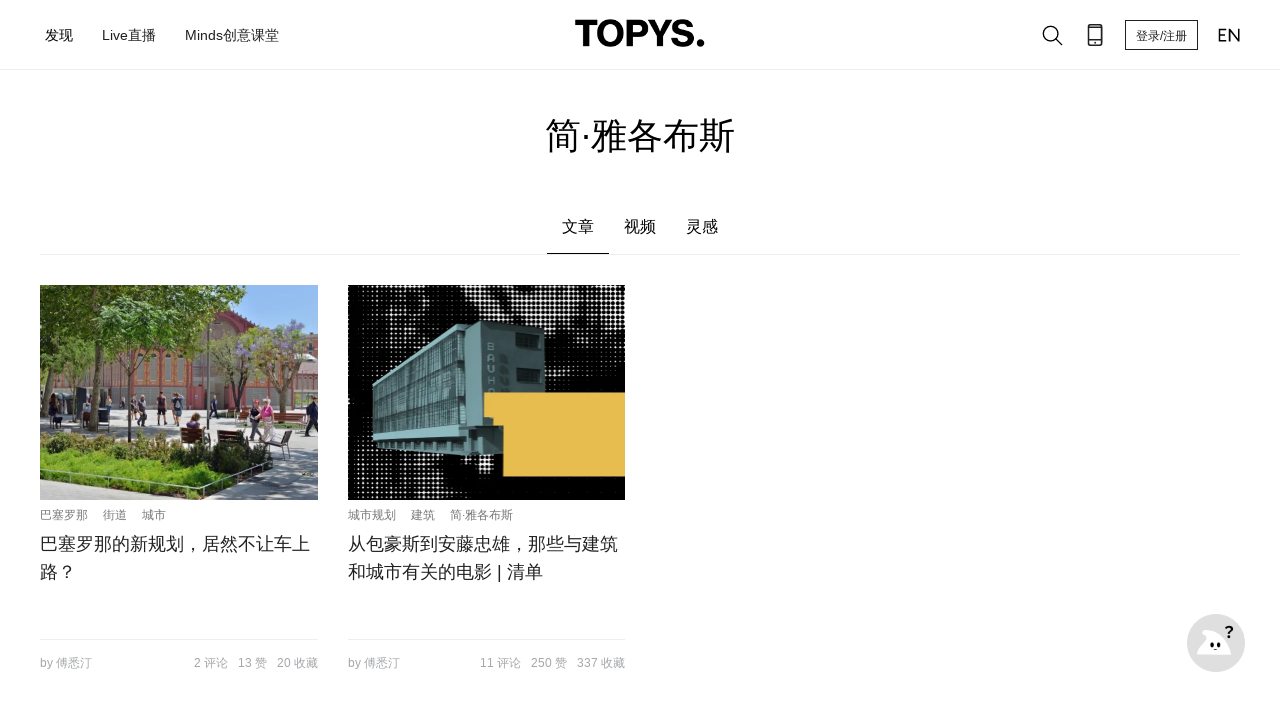

--- FILE ---
content_type: text/html; charset=utf-8
request_url: https://www.topys.cn/search/%E7%AE%80%C2%B7%E9%9B%85%E5%90%84%E5%B8%83%E6%96%AF
body_size: 3616
content:
<!doctype html>
<html data-n-head-ssr>
  <head >
    <title>TOPYS | 创意内容平台 OPEN YOUR MIND</title><meta data-n-head="ssr" charset="utf-8"><meta data-n-head="ssr" name="renderer" content="webkit"><meta data-n-head="ssr" name="viewport" content="width=device-width, initial-scale=1"><meta data-n-head="ssr" data-hid="description" name="description" content=""><meta data-n-head="ssr" data-hid="keywords" name="keywords" content=""><link data-n-head="ssr" rel="icon" type="image/x-icon" href="https://img-sz.topys.cn/ico/favicon.ico"><link rel="preload" href="//img-sz.topys.cn/topys_web/b74cddd316d91902c72c.js" as="script"><link rel="preload" href="//img-sz.topys.cn/topys_web/e62b84a5cab5d53138db.js" as="script"><link rel="preload" href="//img-sz.topys.cn/topys_web/6a87f4b4e799c6917ad6.css" as="style"><link rel="preload" href="//img-sz.topys.cn/topys_web/2f30bb5608e03a74b264.js" as="script"><link rel="preload" href="//img-sz.topys.cn/topys_web/f5cdabba1ffb620d506e.css" as="style"><link rel="preload" href="//img-sz.topys.cn/topys_web/ff81584e5625af9c5ee1.js" as="script"><link rel="stylesheet" href="//img-sz.topys.cn/topys_web/6a87f4b4e799c6917ad6.css"><link rel="stylesheet" href="//img-sz.topys.cn/topys_web/f5cdabba1ffb620d506e.css">
  </head>
  <body >
    <div data-server-rendered="true" id="__topys"><div id="__layout"><div style="top:-0px;" data-v-75916ede><div class="header header-fixed" data-v-75916ede><div class="container"><div class="flex-row align-center header-row"><div class="flex-item"><div class="flex-row"><ul class="menu"><li id="discover-menu" class="item"><span>发现</span> <div class="full-box"><div class="flex-row flex-between"><a href="/topic" target="_blank"><div class="discover-block" style="background-image:url('https://img-sz.topys.cn/2020-10-13/1602577437882.png?x-oss-process=image/resize,w_354');">
                      有聊
                    </div></a> <a href="/video" target="_blank"><div class="discover-block" style="background-image:url('https://img-sz.topys.cn/2020-10-13/1602577568958.png?x-oss-process=image/resize,w_354');">
                      灵感视频
                    </div></a> <a href="/drlist/29" target="_blank"><div class="discover-block" style="background-image:url('https://img-sz.topys.cn/2020-10-13/1602577612919.png?x-oss-process=image/resize,w_354');">
                      名人专访
                    </div></a> <a href="/album" target="_blank"><div class="discover-block" style="background-image:url('https://img-sz.topys.cn/2020-10-13/1602577632817.png?x-oss-process=image/resize,w_354');">
                      特色专栏
                    </div></a> <a href="/drlist/66" target="_blank"><div class="discover-block" style="background-image:url('https://img-sz.topys.cn/2020-10-13/1602577648601.png?x-oss-process=image/resize,w_354');">
                      清单合辑
                    </div></a> <a href="/bz" target="_blank"><div class="discover-block" style="background-image:url('https://img-sz.topys.cn/2020-10-13/1602577662562.png?x-oss-process=image/resize,w_354');">
                      百赞必看
                    </div></a></div> <div class="g-mt-2 sub-title">分类</div> <div class="flex-row g-mt-1"><a href="/search/%E5%88%9B%E6%84%8F" target="_blank"><div class="keyword-item">创意</div></a> <a href="/search/%E8%AE%BE%E8%AE%A1" target="_blank"><div class="keyword-item">设计</div></a> <a href="/search/%E5%95%86%E4%B8%9A" target="_blank"><div class="keyword-item">商业</div></a> <a href="/search/%E8%89%BA%E6%9C%AF" target="_blank"><div class="keyword-item">艺术</div></a> <a href="/search/%E6%96%87%E5%8C%96" target="_blank"><div class="keyword-item">文化</div></a> <a href="/search/%E7%A7%91%E6%8A%80" target="_blank"><div class="keyword-item">科技</div></a></div></div></li> <a href="/live" target="_blank"><li class="item"><span>Live直播</span></li></a> <a href="/minds" target="_blank"><li class="item"><span>Minds创意课堂</span></li></a></ul></div></div> <div class="logo"><a href="/" class="active-link"><img src="https://img-sz.topys.cn/2020-10-31/1604074669904.png" alt="TOPYS." class="logo-img"></a></div> <div class="flex-item menu-right flex-row align-center"><!----><!----><!----> <!----> <!----> <button id="head-login-btn" class="login-btn">
          登录/注册
        </button> <!----> <a target="_blank" href="https://www.topys.com/"><div class="menu-right-icon"><svg xmlns="http://www.w3.org/2000/svg" class="icon sprite-icons"><use href="/_nuxt/c057bb175c6c64a317e05d0336d56b73.svg#i-en" xlink:href="/_nuxt/c057bb175c6c64a317e05d0336d56b73.svg#i-en"></use></svg></div></a></div></div></div> <div><div><!----></div></div> <div><div><!----></div></div> <div><div><!----></div></div> <div><!----></div></div> <div class="container page-search-result page-content" data-v-6c5a443a data-v-75916ede><div class="page-title g-pt-2 text-center" data-v-6c5a443a><form name="serach-form" class="search-form formulate-form formulate-form--serach-form" data-v-6c5a443a><!----> <!----> <div data-classification="text" data-has-value="true" data-type="text" class="g-mb-1 page-title formulate-input" data-v-6c5a443a><div class="formulate-input-wrapper"><!----> <!----> <div data-type="text" class="formulate-input-element formulate-input-element--text"><!----> <input type="text" placeholder="品牌/节日/事件" id="formulate--search-%E7%AE%80%C2%B7%E9%9B%85%E5%90%84%E5%B8%83%E6%96%AF-33" name="keyword" value="简·雅各布斯"> <!----></div> <!----></div> <!----> <!----></div></form></div> <div class="tab-body flex-row g-mt-2 flex-center" data-v-6c5a443a><div class="tab-row flex-row" data-v-6c5a443a><div class="tab-title tab-active" data-v-6c5a443a>
        文章
      </div> <div class="tab-title" data-v-6c5a443a>
        视频
      </div> <div class="tab-title" data-v-6c5a443a>
        灵感
      </div></div></div> <div class="list-body container" data-v-6c5a443a><div class="article-lis" data-v-6c5a443a><div data-v-6c5a443a><div class="g-mt-2" style="width:1200px;" data-v-3a34eaf2 data-v-6c5a443a><div class="article-box flex-row flex-wrap" style="width:1200px;" data-v-3a34eaf2><div class="article-box-item flex-column flex-between" style="width:277.5px;height:387px;margin-right:30px;" data-v-3a34eaf2><div class="article-content-box" data-v-3a34eaf2><!----> <div class="artilce-img-box" style="height:215px;width:277.5px;" data-v-3a34eaf2><a href="/article/31303" target="_blank" data-v-3a34eaf2><img class="article-img" style="height:215px;width:277.5px;" data-v-3a34eaf2></a></div> <ul class="tags ul-row" data-v-3a34eaf2><li class="tag-item g-mr-1" data-v-3a34eaf2><a href="/search/%E5%B7%B4%E5%A1%9E%E7%BD%97%E9%82%A3" target="_blank" class="tag-item" data-v-3a34eaf2>巴塞罗那</a></li><li class="tag-item g-mr-1" data-v-3a34eaf2><a href="/search/%E8%A1%97%E9%81%93" target="_blank" class="tag-item" data-v-3a34eaf2>街道</a></li><li class="tag-item g-mr-1" data-v-3a34eaf2><a href="/search/%E5%9F%8E%E5%B8%82" target="_blank" class="tag-item" data-v-3a34eaf2>城市</a></li></ul> <a href="/article/31303" target="_blank" class="title" data-v-3a34eaf2>巴塞罗那的新规划，居然不让车上路？</a> <div class="text-desc" data-v-3a34eaf2></div></div> <div class="flex-row flex-between tools" data-v-3a34eaf2><div data-v-3a34eaf2>by 傅悉汀</div> <div class="tools-list flex-row flex-between" data-v-3a34eaf2><div class="tools-item" data-v-3a34eaf2>2 评论</div> <div class="tools-item" data-v-3a34eaf2>13 赞</div> <div class="tools-item" data-v-3a34eaf2>20 收藏</div></div></div></div><div class="article-box-item flex-column flex-between" style="width:277.5px;height:387px;margin-right:30px;" data-v-3a34eaf2><div class="article-content-box" data-v-3a34eaf2><!----> <div class="artilce-img-box" style="height:215px;width:277.5px;" data-v-3a34eaf2><a href="/article/30198" target="_blank" data-v-3a34eaf2><img class="article-img" style="height:215px;width:277.5px;" data-v-3a34eaf2></a></div> <ul class="tags ul-row" data-v-3a34eaf2><li class="tag-item g-mr-1" data-v-3a34eaf2><a href="/search/%E5%9F%8E%E5%B8%82%E8%A7%84%E5%88%92" target="_blank" class="tag-item" data-v-3a34eaf2>城市规划</a></li><li class="tag-item g-mr-1" data-v-3a34eaf2><a href="/search/%E5%BB%BA%E7%AD%91" target="_blank" class="tag-item" data-v-3a34eaf2>建筑</a></li><li class="tag-item g-mr-1" data-v-3a34eaf2><a href="/search/%E7%AE%80%C2%B7%E9%9B%85%E5%90%84%E5%B8%83%E6%96%AF" aria-current="page" target="_blank" class="tag-item exact-active-link active-link" data-v-3a34eaf2>简·雅各布斯</a></li></ul> <a href="/article/30198" target="_blank" class="title" data-v-3a34eaf2>从包豪斯到安藤忠雄，那些与建筑和城市有关的电影 | 清单</a> <div class="text-desc" data-v-3a34eaf2></div></div> <div class="flex-row flex-between tools" data-v-3a34eaf2><div data-v-3a34eaf2>by 傅悉汀</div> <div class="tools-list flex-row flex-between" data-v-3a34eaf2><div class="tools-item" data-v-3a34eaf2>11 评论</div> <div class="tools-item" data-v-3a34eaf2>250 赞</div> <div class="tools-item" data-v-3a34eaf2>337 收藏</div></div></div></div></div> <!----> <!----></div> <!----></div> <!----></div> <!----> <!----></div></div> <div class="footer g-mt-3" data-v-75916ede><div class="container"><div class="flex-row"><div><img src="https://img-sz.topys.cn/2020-08-24/1598262559547.png" alt="TOPYS." class="logo-img"></div> <div class="g-ml-2"><a href="/about/new_index" target="_blank"><div class="footer-item pointer">关于我们</div></a> <a href="/about/contents" target="_blank"><div class="footer-item">商务合作</div></a> <a href="/about/mz" target="_blank"><div class="footer-item">免责声明</div></a> <a href="/job" target="_blank"><div class="footer-item">人才服务</div></a></div> <div class="follow-box flex-item"><div class="footer-item">关注我们</div> <div class="follow-list flex-row flex-wrap"><!----><!----><!----><!----><!----><!----><!----><!----><!----></div></div> <div class="footer-app"><div class="footer-item">下载APP</div> <!----></div></div> <div class="flex-row flex-center"><div class="copyright g-mt-3 text-center">
        TOPYS.CN 深圳市看见文化传播有限公司 2003-2023 ALL RIGHTS RESERVED.
        <a href="https://beian.miit.gov.cn/" target="_blank">粤ICP备06047857号</a></div></div></div></div> <!----></div></div></div><script>window.__TOPYS__=(function(a,b,c,d,e,f){return {layout:"default",data:[{keyword:c,serach_info:{keyword:c},canWebp:b,needLazyLoad:b,data_type:"more",article_has_more:a,searchData:[{id:31303,title:"巴塞罗那的新规划，居然不让车上路？",keyword:"巴塞罗那,街道,城市,汽车,项目,城市规划,简·雅各布斯,步行者,50年代,街区,活力,公园",istop_time:1608635263,thumb:"https:\u002F\u002Fimg-sz.topys.cn\u002F2020-12-22\u002F1608634191555.jpg",digg:13,favourite:20,comment:2,editor:e,keyword_list:["巴塞罗那","街道","城市"]},{id:30198,title:"从包豪斯到安藤忠雄，那些与建筑和城市有关的电影 | 清单",keyword:"城市规划,建筑,简·雅各布斯,安藤忠雄,福斯特,历史,公租房",istop_time:f,thumb:"https:\u002F\u002Fimg-sz.topys.cn\u002F2020-03-30\u002F1585550772947.jpg",digg:250,favourite:337,comment:11,editor:e,keyword_list:["城市规划","建筑",c]}],start_time:f}],fetch:[],error:d,state:{g_encrypt_key:"WEzGYxc600DxelY9IRVnulR9e5DvT2Ad",g_show_fix_menu:b,g_header_fixed:b,g_body_fixed:a,g_body_top:0,cart:{g_cart_store_product:d},minds:{headBg:b},socketio:{socket:{},contactData:[]},user:{isLogin:a,isVip:a,userInfo:{},g_socket:{},isNeedSendGift:a,g_notice_red_dot:a,g_chat_red_dot:a,g_vip_submit:d}},serverRendered:b,routePath:"\u002Fsearch\u002F%E7%AE%80%C2%B7%E9%9B%85%E5%90%84%E5%B8%83%E6%96%AF",config:{}}}(false,true,"简·雅各布斯",null,"傅悉汀",1585578257));</script><script src="//img-sz.topys.cn/topys_web/b74cddd316d91902c72c.js" defer></script><script src="//img-sz.topys.cn/topys_web/e62b84a5cab5d53138db.js" defer></script><script src="//img-sz.topys.cn/topys_web/2f30bb5608e03a74b264.js" defer></script><script src="//img-sz.topys.cn/topys_web/ff81584e5625af9c5ee1.js" defer></script>
    <script>!function(){var t=document.createElement("script"),e=window.location.protocol.split(":")[0];t.src="https"===e?"https://zz.bdstatic.com/linksubmit/push.js":"http://push.zhanzhang.baidu.com/push.js";var s=document.getElementsByTagName("script")[0];s.parentNode.insertBefore(t,s)}()</script>

      <script>document.write('<script src="https://jspassport.ssl.qhimg.com/11.0.1.js?d182b3f28525f2db83acfaaf6e696dba" id="sozz"><\/script>')</script>
  </body>
</html>


--- FILE ---
content_type: application/javascript
request_url: https://img-sz.topys.cn/topys_web/59cd37670bd5603fb833.js
body_size: -148
content:
(window.webpackJsonp=window.webpackJsonp||[]).push([[14,6,10,16,17,18],{945:function(n,w){}}]);